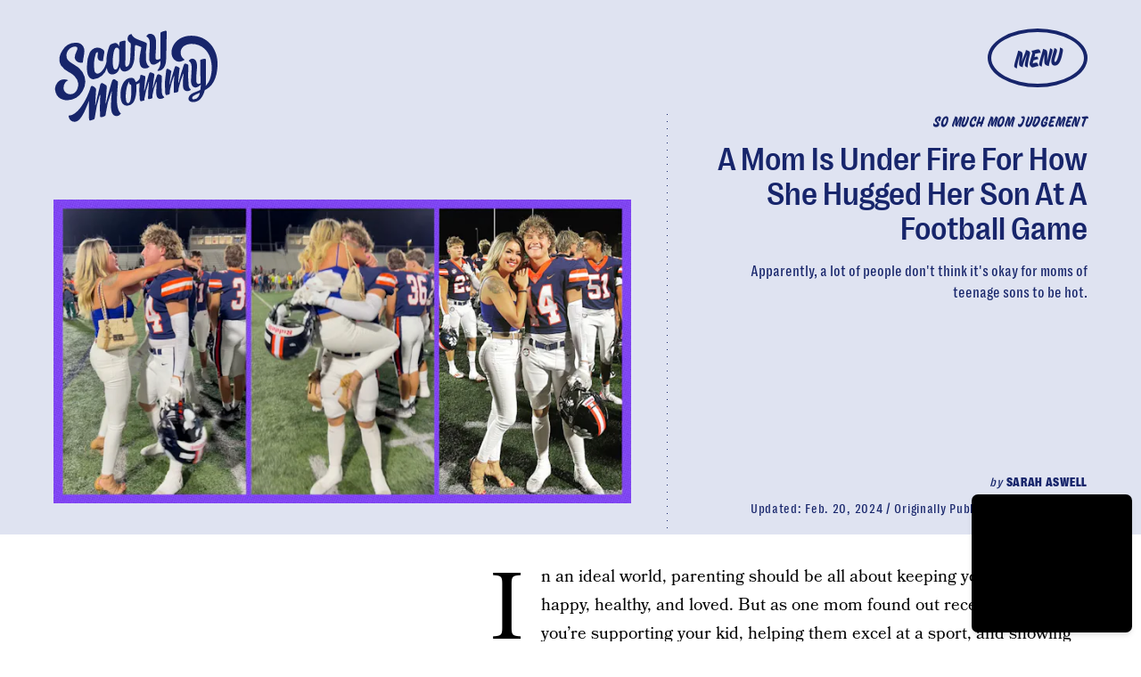

--- FILE ---
content_type: text/html; charset=utf-8
request_url: https://www.google.com/recaptcha/api2/aframe
body_size: 250
content:
<!DOCTYPE HTML><html><head><meta http-equiv="content-type" content="text/html; charset=UTF-8"></head><body><script nonce="2FuUVpTOEUAh7aMWdR2tQg">/** Anti-fraud and anti-abuse applications only. See google.com/recaptcha */ try{var clients={'sodar':'https://pagead2.googlesyndication.com/pagead/sodar?'};window.addEventListener("message",function(a){try{if(a.source===window.parent){var b=JSON.parse(a.data);var c=clients[b['id']];if(c){var d=document.createElement('img');d.src=c+b['params']+'&rc='+(localStorage.getItem("rc::a")?sessionStorage.getItem("rc::b"):"");window.document.body.appendChild(d);sessionStorage.setItem("rc::e",parseInt(sessionStorage.getItem("rc::e")||0)+1);localStorage.setItem("rc::h",'1769420555683');}}}catch(b){}});window.parent.postMessage("_grecaptcha_ready", "*");}catch(b){}</script></body></html>

--- FILE ---
content_type: text/javascript;charset=UTF-8
request_url: https://link.rubiconproject.com/magnite/17652.js
body_size: 15525
content:
// Config
try{window.magnite = {};
window.magnite.config = {"audience":{"sampleRate":100,"parentId":"67c7fcd8b0"},"prebid_yield_optimization":{"isActive":true}} || {};
window.magnite.config.accountId = "17652";}catch(e){console.warn('Magnite Link: "Config" Error:', e)}
// Audience
try{(()=>{var e,a=window.magnite.config.audience||{};void 0!==a.sampleRate&&void 0!==a.parentId&&(e=>{var a;return window.sessionStorage&&(null!==(a=JSON.parse(window.sessionStorage.getItem("mgni_aud_sample")))&&"boolean"==typeof a?a:Math.floor(100*Math.random())+1<=e?(window.sessionStorage.setItem("mgni_aud_sample",!0),1):void window.sessionStorage.setItem("mgni_aud_sample",!1))})(a.sampleRate)&&(window.googletag=window.googletag||{},window.googletag.cmd=window.googletag.cmd||[],window.googletag.cmd.push(function(){var e;0===window.googletag.pubads().getTargeting("carbon_segment").length&&null!=(e=JSON.parse(window.localStorage.getItem("ccRealtimeData")))&&window.googletag.pubads().setTargeting("carbon_segment",e?e.audiences.map(function(e){return e.id}):[]),0===window.googletag.pubads().getTargeting("cc-iab-class-id").length&&null!=(e=JSON.parse(window.localStorage.getItem("ccContextualData")))&&window.googletag.pubads().setTargeting("cc-iab-class-id",e)}),a=a.parentId,(e=document.createElement("script")).setAttribute("src",`https://carbon-cdn.ccgateway.net/script?id=${window.location.host}&parentId=`+a),document.head.appendChild(e))})();}catch(e){console.warn('Magnite Link: "Audience" Error:', e)}
// Prebid Yield Optimization
try{var wrapper=(()=>{function V(e,t){return typeof e!="object"?{}:t.reduce((o,r,s)=>{if(typeof r=="function")return o;let i=r,n=r.match(/^(.+?)\sas\s(.+?)$/i);n&&(r=n[1],i=n[2]);let a=e[r];return typeof t[s+1]=="function"&&(a=t[s+1](a,o)),typeof a<"u"&&(o[i]=a),o},{})}function he(e,t){t=t.split?t.split("."):t;for(let o=0;o<t.length;o++)e=e?e[t[o]]:void 0;return e===void 0?void 0:e}function M(e){return toString.call(e)==="[object Object]"}function ye(e,t,{checkTypes:o=!1}={}){if(e===t)return!0;if(typeof e=="object"&&e!==null&&typeof t=="object"&&t!==null&&(!o||e.constructor===t.constructor)){if(Object.keys(e).length!==Object.keys(t).length)return!1;for(let r in e)if(Object.hasOwn(t,r)){if(!ye(e[r],t[r],{checkTypes:o}))return!1}else return!1;return!0}else return!1}function P(e,...t){if(!t.length)return e;let o=t.shift();if(M(e)&&M(o))for(let r in o)M(o[r])?(e[r]||Object.assign(e,{[r]:{}}),P(e[r],o[r])):Array.isArray(o[r])?e[r]?Array.isArray(e[r])&&o[r].forEach(s=>{let i=1;for(let n of e[r])if(ye(n,s)){i=0;break}i&&e[r].push(s)}):Object.assign(e,{[r]:[...o[r]]}):Object.assign(e,{[r]:o[r]});return P(e,...t)}var N,ke=new Map,ve=(e="pbjs")=>{window[e]=window[e]||{},window[e].rp=window[e].rp||{},window[e].que=window[e].que||[];let t=window[e];return ke.set(e,t),(!N||e==="pbjs")&&(N=t),t},x=(e,t,o="unshift")=>{let r=t||jt();r?.libLoaded?e():r?.que?.[o](e)},Ie=()=>(window.googletag=window.googletag||{},window.googletag.cmd=window.googletag.cmd||[],window.googletag);function c(){return N}function jt(e){return e?ke.get(e):N}function F(e){for(let t=e.length-1;t>0;t--){let o=Math.floor(Math.random()*(t+1));[e[t],e[o]]=[e[o],e[t]]}}function G(){return typeof window?.googletag?.pubads?.()?.getSlots=="function"}function xe(e){return!e||typeof e!="object"?!0:Object.keys(e).length===0}function Ot(){return window&&window.crypto&&window.crypto.getRandomValues?crypto.getRandomValues(new Uint8Array(1))[0]%16:Math.random()*16}function A(e){return e?(e^Ot()>>e/4).toString(16):("10000000-1000-4000-8000"+-1e11).replace(/[018]/g,A)}function Ae(e){let o=new URLSearchParams(globalThis.window.location.search).get("dm_control"),r=o===null?e:Number.parseInt(o,10);return r===0?!1:Math.ceil(Math.random()*100)<=r}var Ee=typeof window<"u",Tt=Ee&&window.location?.href.includes("pbjs_debug=true"),Ct=()=>Tt||c()?.logging||c()?.getConfig?.("debug"),Mt=["debug","info","warn","error"],Bt=(e,t,o)=>{if(!(!Ee||!Ct()))try{console[e](...Dt(o,`${e.toUpperCase()}: ${t}`))}catch{}},Se="Prebid-DM",Pe=e=>{Se=e},d=(()=>{let e={};return(t="")=>e[t]||=Mt.reduce((o,r)=>({...o,[r]:(...s)=>Bt(r,t,s)}),{})})(),Dt=(e,t)=>[`%c${Se}`,"display:inline-block;color:#fff;background:#4dc33b;padding:1px 4px;border-radius:3px;",t,...e].filter(Boolean);var Lt=d("StandaloneAnalytics:CacheHandler"),b;function $t(){b={auctions:{},auctionOrder:[],timeouts:{},sessionData:{}}}$t();function g(e){return b.auctions[e]?.auction}function Re(e){b.auctions[e.auction.auctionId]=e}function je(e){b.auctions[e].sent=!0}function W(e){return b.auctions[e]?.sent}var Ut=e=>b.timeouts[e];function Oe(e){clearTimeout(Ut(e)),delete b.timeouts[e]}function Te(e,t){b.timeouts[e]=t}function H(e,t){let o={};for(let r of b.auctionOrder){let s=b.auctions[r]?.auction;for(let i in s?.adUnits){let n=s.adUnits[i],a;try{a=e(n,s)}catch(l){a=!1,Lt.error("Error running matches function: ",l)}if(a&&(o={adUnit:n,auction:s},t))return o}}return o}function Ce(e){b.auctionOrder.push(e)}function Me(){return b.sessionData}function Be(e){b.sessionData=e}var J=(e={})=>{let o=(e.ortb2&&e.ortb2.device&&e.ortb2.device.ua||window.navigator&&window.navigator.userAgent||"").toLowerCase();return o.includes("edg")?"edge":/opr|opera|opt/i.test(o)?"opera":/chrome|crios/i.test(o)?"chrome":/fxios|firefox/i.test(o)?"firefox":o.includes("safari")&&!/chromium|ucbrowser/i.test(o)?"safari":"other"};var _t=d("StandaloneAnalytics:Helpers"),De;function Le(e){De=e}function re(){return De}var oe;function $e(e={}){oe||(oe=J(e))}function se(){return oe}function Q(){let t=c().rp?.env?.pyoFeeLedger;if(t&&t.id&&t.type&&t.name)return[{...t}]}var B;function Ue(e){if(B)return B;try{B=zt(e,{noDecodeWholeURL:!0}).hostname}catch(t){_t.error("Unable to parse hostname from supplied url: ",e,t),B=""}return B}function ie(e){return e?e.replace(/^\?/,"").split("&").reduce((t,o)=>{let[r,s]=o.split("=");return/\[\]$/.test(r)?(r=r.replace("[]",""),t[r]=t[r]||[],t[r].push(s)):t[r]=s||"",t},{}):{}}function zt(e,t){let o=document.createElement("a");t&&"noDecodeWholeURL"in t&&t.noDecodeWholeURL?o.href=e:o.href=decodeURIComponent(e);let r=t&&"decodeSearchAsString"in t&&t.decodeSearchAsString;return{href:o.href,protocol:(o.protocol||"").replace(/:$/,""),hostname:o.hostname,port:+o.port,pathname:o.pathname.replace(/^(?!\/)/,"/"),search:r?o.search:ie(o.search||""),hash:(o.hash||"").replace(/^#/,""),host:o.host||window.location.host}}function y(e){if(typeof e!="object")return e;var t,o,r=Object.prototype.toString.call(e);if(r==="[object Object]"){if(e.constructor!==Object&&typeof e.constructor=="function"){o=new e.constructor;for(t in e)e.hasOwnProperty(t)&&o[t]!==e[t]&&(o[t]=y(e[t]))}else{o={};for(t in e)t==="__proto__"?Object.defineProperty(o,t,{value:y(e[t]),configurable:!0,enumerable:!0,writable:!0}):o[t]=y(e[t])}return o}if(r==="[object Array]"){for(t=e.length,o=Array(t);t--;)o[t]=y(e[t]);return o}return r==="[object Set]"?(o=new Set,e.forEach(function(s){o.add(y(s))}),o):r==="[object Map]"?(o=new Map,e.forEach(function(s,i){o.set(y(i),y(s))}),o):r==="[object Date]"?new Date(+e):r==="[object RegExp]"?(o=new RegExp(e.source,e.flags),o.lastIndex=e.lastIndex,o):r==="[object DataView]"?new e.constructor(y(e.buffer)):r==="[object ArrayBuffer]"?e.slice(0):r.slice(-6)==="Array]"?new e.constructor(e):e}function _e(e){let t=c(),o={...Ft(),...e};if(t.rp?.eventDispatcher){let r=new CustomEvent("beforeSendingMagniteAnalytics",{detail:o});t.rp.eventDispatcher.dispatchEvent(r)}navigator.sendBeacon(t.rp.env?.analyticsEndpoint||"https://prebid-a.rubiconproject.com/event",JSON.stringify(o))}function D(e,t){if(Oe(e),!g(e))return;let o=g(e),r=Vt(o);je(e);let s=r.pendingEvents||{};delete r.pendingEvents;let i={auctions:[r],...s};i.trigger=r.missed?`missed-${t}`:t,_e(i)}function ze(e){let t=c()?.rp?.getConfig?.("magnite.analyticsBatchTimeout")||3e3,o=setTimeout(()=>{D(e,"auction-end")},t);Te(e,o)}var O={},ne=!1;function qt(){O={},ne=!1}function Nt(){O.trigger=`batched-${Object.keys(O).sort().join("-")}`,_e(O),qt()}function Vt(e){let t=y(e);return t.dmWebVitals=c().rp?.getDmWebVitals?.(t.auctionId,!0),t.samplingFactor=1,t.adUnits=Object.entries(t.adUnits).map(([,o])=>(o.bids=Object.entries(o.bids).map(([,r])=>{let s=["error","no-bid","success"];return s.indexOf(r.status)>s.indexOf(o.status)&&(o.status=r.status),r.pbsBidId&&(r.oldBidId=r.bidId,r.bidId=r.pbsBidId,delete r.pbsBidId),r}),o)),t}function Y(e,t){let o=g(t);if(o&&!W(t))o.pendingEvents=P(o.pendingEvents,e);else if(O=P(O,e),!ne){let r=c().rp?.getConfig?.("magnite.analyticsEventDelay")||500;setTimeout(Nt,r),ne=!0}}function Ft(){let e=c(),t={channel:"web",integration:"mldmpb",referrerUri:re(),version:e?.version||"unknown",referrerHostname:Ue(re()),timestamps:{timeSincePageLoad:performance.now(),eventTime:Date.now()},wrapper:{name:e?.rp?.env?.wrapperName||"unknown",allocation:e?.rp?.env?.allocation,rule:e?.rp?.env?.rule||"pyo"}};se()&&(t.client={browser:se()});let o=Me();return o&&typeof o=="object"&&Object.keys(o).length>0&&(t.session=V(o,["id","pvid","start","expires"]),xe(o.fpkvs)||(t.fpkvs=Object.keys(o.fpkvs).map(r=>({key:r,value:o.fpkvs[r]})))),t}var Gt=d("StandaloneAnalytics:AuctionEnd");function qe(e){Gt.info(e),Ce(e.auctionId),e.adUnits&&e.adUnits.every(o=>Wt(o))&&D(e.auctionId,"instream-auction-end"),ze(e.auctionId)}var Wt=e=>e.mediaTypes&&Object.keys(e.mediaTypes).length===1&&e.mediaTypes?.video?.context==="instream";var k=d("StandaloneAnalytics:SessionManager"),Ne="StandaloneAnalytics",K="analyticsSession",Ht=18e5,Jt=216e5,L={pvid:A().slice(0,8),fpkvs:{}},ae={isEnabled(){try{let e="__localStorage_test__";return window.localStorage.setItem(e,"test"),window.localStorage.removeItem(e),!0}catch{return!1}},getItem(e){try{return window.localStorage.getItem(e)}catch(t){return k.error(`Unable to get item from localStorage: ${e}`,t),null}},setItem(e,t){try{window.localStorage.setItem(e,t)}catch(o){k.error(`Unable to set item in localStorage: ${e}`,o)}},removeItem(e){try{window.localStorage.removeItem(e)}catch(t){k.error(`Unable to remove item from localStorage: ${e}`,t)}}},Qt=()=>{let e=ae.getItem(K);if(e)try{return JSON.parse(window.atob(e))}catch(t){k.error(`${Ne}: Unable to decode ${K} value: `,t)}return{}},Yt=e=>{try{ae.setItem(K,window.btoa(JSON.stringify(e)))}catch(t){k.error(`${Ne}: Unable to encode ${K} value: `,t)}},Kt=e=>{e&&typeof e=="object"&&(L.fpkvs={...L.fpkvs,...Fe(),...e},k.info("Updated fpkvs from config:",L.fpkvs))},Ve=()=>{let e=c();if(!e?.rp?.getConfig){k.warn("pbjs.rp.getConfig not available, fpkvs subscription not initialized");return}e.rp.getConfig("fpkvs",Kt),k.info("Subscribed to fpkvs config changes")},Fe=()=>{let e;try{e=ie(window.location.search)}catch{e={}}return Object.keys(e).reduce((t,o)=>(o.match(/utm_/)&&(t[o.replace(/utm_/,"")]=e[o]),t),{})},Xt=()=>{let e={...L.fpkvs,...Fe()};return Object.keys(e).forEach(t=>{e[t]=e[t]+""}),e},Ge=()=>{if(!ae.isEnabled())return k.info("localStorage is not available, session tracking disabled"),!1;let e=Date.now(),t=Qt();return(!Object.keys(t).length||e-t.lastSeen>Ht||t.expires<e)&&(k.info("Creating new session"),t={id:A(),start:e,expires:e+Jt}),Object.keys(t).length&&(t.lastSeen=e,t.fpkvs={...t.fpkvs,...Xt()},t.pvid=L.pvid,Yt(t)),t};var We=0;function Je(e,t){We++;let o=Ge();Be(o),Le(e.bidderRequests?.[0]?.refererInfo?.page);let r={accountId:c().magniteAccountId,auctionId:e.auctionId,auctionIndex:We,auctionStart:e.timestamp,clientTimeoutMillis:e.timeout,serverTimeoutMillis:Zt(),bidderOrder:e.bidderRequests.map(w=>w.bidderCode),pendingEvents:{},missed:t};eo(r,e),$e(e.bidderRequests?.[0]);let s=e.bidderRequests?.[0]?.bids?.[0]?.floorData;s&&(r.floors=to(s));let i=e.bidderRequests?.[0]?.ortb2?.device?.ext?.cdep;i&&(i.indexOf("treatment")!==-1||i.indexOf("control_2")!==-1)&&(r.cdep=1);let n=e.bidderRequests?.[0]?.gdprConsent;n&&(r.gdpr={applies:n.gdprApplies,consentString:n.consentString,version:n.apiVersion});let a=ro(e);a?.length>0&&(r.user={ids:a});let l=Q();l&&(r.ledgers=l);let f={};r.adUnits=e.adUnits.reduce((w,m)=>{let u={adUnitCode:m.code,transactionId:m.transactionId,dimensions:io(m.mediaTypes),mediaTypes:Object.keys(m.mediaTypes),pbAdSlot:m.ortb2Imp?.ext?.data?.pbadslot,pattern:m.ortb2Imp?.ext?.data?.aupname,gpid:m.ortb2Imp?.ext?.gpid,bids:{}};return m.mediaTypes.video&&(u.videoAdFormat=oo(m.mediaTypes.video)),w[m.transactionId]=u,f[m.transactionId]=!1,w},{}),so(r.adUnits,e.bidderRequests),Re({auction:r,gamRenders:f,pendingEvents:{}})}function Zt(){return(c().getConfig("s2sConfig")||{})?.timeout}function eo(e,t){let o=t.bidderRequests?.[0]?.ortb2?.regs||{},r=t.bidderRequests?.[0]?.ortb2?.user||{},s={};o.gpp&&(s.gppPresent=!0),o?.ext?.us_privacy&&(s.uspPresent=!0),typeof o?.ext?.gdpr=="number"&&(s.gdprApplies=!!o.ext.gdpr),r?.ext?.consent&&(s.tcfPresent=!0),o?.gpp_sid?.length>0&&(s.gppSids=o.gpp_sid),Object.keys(s).length>0&&(e.privacy=s)}var to=e=>e.location==="noData"?{location:"noData",fetchStatus:e.fetchStatus,provider:e.floorProvider}:{location:e.location,modelName:e.modelVersion,modelWeight:e.modelWeight,modelTimestamp:e.modelTimestamp,skipped:e.skipped,enforcement:e.enforcements?.enforceJS,dealsEnforced:e.enforcements?.floorDeals,skipRate:e.skipRate,fetchStatus:e.fetchStatus,floorMin:e.floorMin,provider:e.floorProvider};function He(e){return{width:e.w||e[0],height:e.h||e[1]}}function oo(e){return e.context==="outstream"?"outstream":e.startDelay>0?"mid-roll":{0:"pre-roll","-1":"mid-roll","-2":"post-roll"}[e.startDelay||0]}function ro(e){let t=e?.bidderRequests?.[0]?.ortb2?.user?.ext?.eids;if(!t?.length)return[];let o=new Map;for(let r of t){let s=r.source;if(o.has(s))continue;let i=r.inserter||r.uids?.[0]?.ext?.provider;!i&&r.uids?.[0]?.ext?.stype==="ppuid"&&(i="pubProvidedId"),o.set(s,{provider:i??s,source:s,hasId:!0})}return Array.from(o.values())}function so(e,t){let o=c();t.forEach(r=>{r.bids.forEach(s=>{let i=e[s.transactionId],n={bidder:s.bidder,bidId:s.bidId,source:s.src==="s2s"?"server":"client",status:"no-bid",adapterCode:o.aliasRegistry[s.bidder]||s.bidder};n.source==="server"&&(i.pbsRequest=1),(!i.siteId||!i.zoneId)&&n.adapterCode==="rubicon"&&s.params?.accountId==o.magniteAccountId&&(i.accountId=parseInt(s.params?.accountId),i.siteId=parseInt(s.params?.siteId),i.zoneId=parseInt(s.params?.zoneId)),i.bids[s.bidId]=n})})}function io(e){let t=[],o=r=>t.some(s=>s.length===r.length&&s.every((i,n)=>i===r[n]));return e.native&&!o([1,1])&&t.push([1,1]),e.video&&e.video.playerSize.length&&!o(e.video.playerSize[0])&&t.push(e.video.playerSize[0]),e.banner&&e.banner.sizes.length&&e.banner.sizes.forEach(r=>{o(r)||t.push(r)}),t.length===0?[[1,1]].map(He):t.map(He)}var $=d("StandaloneAnalytics:BidResponse");function ce(e,t){let o=g(e.auctionId);if(!o){$.error("Auction data not found for bid response",e);return}let r=o.adUnits?.[e.transactionId];if(!r){$.error("AdUnit not found for bid response",e);return}let s=r.bids?.[e.requestId];if(!s&&e.originalRequestId){let a=r.bids[e.originalRequestId];r.bids[e.requestId]={...a,bidId:e.requestId,bidderDetail:e.targetingBidder}}if(typeof o.floors?.enforcement!="boolean"&&e?.floorData?.enforcements&&(o.floors=o.floors||{},o.floors.enforcement=e.floorData.enforcements.enforceJS,o.floors.dealsEnforced=e.floorData.enforcements.floorDeals),!s&&e.seatBidId&&(r.bids[e.seatBidId]={bidder:e.bidderCode,source:"server",bidId:e.seatBidId,unknownBid:!0}),!s){$.warn("Bid not found for bid response",e);return}s.status=t;let i=me(e,o.auctionStart);s.clientLatencyMillis=i.total||e.timeToRespond,s.httpLatencyMillis=i.net||e.timeToRespond,s.cacheTime=e.cacheTime,s.bidResponse=ao(e,s.bidResponse);let n=e.pbsBidId||e.seatBidId;n&&(s.pbsBidId=n)}function me(e,t){try{let o=e.metrics.getMetrics(),r=e.src||e.source;return{total:parseInt(o[`adapter.${r}.total`]),net:parseInt(Array.isArray(o[`adapter.${r}.net`])?o[`adapter.${r}.net`][o[`adapter.${r}.net`].length-1]:o[`adapter.${r}.net`])}}catch(o){$.warn("Could not determine the latencies of the bid ",e,o);let r=Date.now()-t;return{total:r,net:r}}}function no(e){let t=e.width||e.playerWidth,o=e.height||e.playerHeight;return t&&o?{width:t,height:o}:void 0}function ao(e,t){let o=mo(e);return t&&t.bidPriceUSD>o?t:{bidPriceUSD:o,dealId:e.dealId,mediaType:e?.meta?.mediaType??e.mediaType,ogMediaType:e?.meta?.mediaType&&e.mediaType!==e?.meta?.mediaType?e.mediaType:void 0,dimensions:no(e),floorValue:e.floorData?.floorValue,floorRuleValue:e.floorData?.floorRuleValue,adomains:co(e),networkId:e.meta?.networkId&&e.meta.networkId.toString()||void 0,conversionError:e.conversionError===!0||void 0,ogCurrency:e.ogCurrency,ogPrice:e.ogPrice,rejectionReason:e.rejectionReason,adId:e.adId}}function co(e){let t=e?.meta?.advertiserDomains,o=Array.isArray(t)&&t.filter(r=>typeof r=="string");return o&&o.length>0?o.slice(0,10):void 0}function mo(e){let t,o;if(typeof e.floorData?.cpmAfterAdjustments=="number")t=e.floorData.cpmAfterAdjustments,o=e.floorData.floorCurrency;else{if(typeof e.currency=="string"&&e.currency.toUpperCase()==="USD")return Number(e.cpm);t=e.cpm,o=e.currency}if(o==="USD")return Number(t);try{return Number(c().convertCurrency(t,o,"USD"))}catch(r){return $.warn("Could not determine the bidPriceUSD of the bid ",e,r),e.conversionError=!0,e.ogCurrency=o,e.ogPrice=t,0}}var uo=d("StandaloneAnalytics:BidWon");function Qe(e){let t=lo(e),o=Q();o&&(t.ledgers=o),Y({bidsWon:[t]},e.auctionId)}function lo(e){let{renderTransactionId:t,renderAuctionId:o}=fo(e),r=t!==e.transactionId;uo.info("Bid Won : ",{bidWonData:e,isCachedBid:r,renderAuctionId:o,renderTransactionId:t,sourceAuctionId:e.auctionId,sourceTransactionId:e.transactionId});let s=g(e.auctionId),i=s?.adUnits?.[e.transactionId]?.bids?.[e.requestId],n=s?.adUnits?.[e.transactionId],a={...i,sourceAuctionId:e.auctionId,renderAuctionId:o,transactionId:e.transactionId,sourceTransactionId:e.transactionId,bidId:i.pbsBidId||e.bidId||e.requestId,renderTransactionId:t,accountId:s?.accountId,siteId:n.siteId,zoneId:n.zoneId,mediaTypes:n.mediaTypes,adUnitCode:n.adUnitCode,videoAdFormat:n.videoAdFormat,isCachedBid:r||void 0};return typeof e.directRender?.rulePriority=="number"&&(a.directRender=e.directRender),delete a.pbsBidId,a}function fo(e){if(!c()?.getConfig?.("useBidCache"))return{renderTransactionId:e.transactionId,renderAuctionId:e.auctionId};let t=(s,i)=>{let a=g(i.auctionId)?.gamRenders?.[s.transactionId];return s.adUnitCode===e.adUnitCode&&a},{adUnit:o,auction:r}=H(t,!1);return{renderTransactionId:o&&o.transactionId||e.transactionId,renderAuctionId:r&&r.auctionId||e.auctionId}}var Ye=d("StandaloneAnalytics:PbsAnalytics");function Ke(e){let{seatnonbid:t,auctionId:o,atag:r}=e;t&&po(t,o),r&&go(r,o)}var go=function(e,t){let o=wo(e)||[],r=g(t);o.forEach(s=>{s.activities.forEach(i=>{i.name==="optimize-tmax"&&i.status==="success"&&bo(i.results[0]?.values,r)})})},po=function(e,t){let o=g(t);if(!o){Ye.warn("Unable to match nonbid to auction");return}let r=o.adUnits;e.forEach(s=>{let{seat:i}=s;s.nonbid.forEach(n=>{try{let{status:a,impid:l}=n,f=Object.keys(r).find(u=>r[u].adUnitCode===l),w=r[f],m=ho[a]||{status:"no-bid"};w.bids[A()]={bidder:i,source:"server",isSeatNonBid:!0,clientLatencyMillis:Date.now()-o.auctionStart,...m}}catch(a){Ye.warn("Unable to match nonbid to adUnit",a)}})})},wo=e=>{let t;return e.forEach(o=>{o.module==="mgni-timeout-optimization"&&(t=o.analyticstags)}),t},bo=(e,t)=>{let o={name:e.scenario,rule:e.rule,value:e.tmax},r=t.experiments||[];r.push(o),t.experiments=r},ho={0:{status:"no-bid"},100:{status:"error",error:{code:"request-error",description:"general error"}},101:{status:"error",error:{code:"timeout-error",description:"prebid server timeout"}},200:{status:"rejected"},202:{status:"rejected"},301:{status:"rejected-ipf"}};function Ze(e){let t=e.serverErrors?.[0],o=e.serverResponseTimeMs;e.bids.forEach(r=>{let s=g(r.auctionId)?.adUnits?.[r.transactionId]?.bids?.[r.bidId];if(typeof r.serverResponseTimeMs<"u"?s.serverLatencyMillis=r.serverResponseTimeMs:o&&r.source==="s2s"&&(s.serverLatencyMillis=o),t&&(!s.status||["no-bid","error"].indexOf(s.status)!==-1)&&(s.status="error",s.error={code:Xe[t.code]||Xe[999],description:t.message}),!s.clientLatencyMillis||!s.httpLatencyMillis){let i=me(r,g(r.auctionId)?.auctionStart);s.clientLatencyMillis=s.clientLatencyMillis||i.total,s.httpLatencyMillis=s.httpLatencyMillis||i.net}})}var Xe={1:"timeout-error",2:"input-error",3:"connect-error",4:"request-error",999:"generic-error"};function et(e){e.forEach(t=>{let o=g(t.auctionId)?.adUnits?.[t.transactionId]?.bids?.[t.bidId];o.status!=="error"&&(o.status="error",o.error={code:"timeout-error",description:"prebid.js timeout"})})}var tt=d("StandaloneAnalytics:GamSlotRenderEnded"),_={};function de(e){let t=(a,l)=>{let f=yo(e.slot,a.adUnitCode),w=_[l.auctionId]?.[a.transactionId];return f&&!w},{adUnit:o,auction:r}=H(t,!0),s=`${e.slot.getAdUnitPath()} - ${e.slot.getSlotElementId()}`;if(!o||!r){tt.info("Could not find matching adUnit for Gam Render: ",{slotName:s});return}let i=r.auctionId;tt.info("Gam Render: ",{slotName:s,transactionId:o.transactionId,auctionId:i,adUnit:o});let n=vo(e,o,r);if(_[i]=_[i]||{},_[i][o.transactionId]=!0,Y({gamRenders:[n]},i),ko(i)){let a=c().rp?.getConfig?.("magnite.analyticsEventDelay")||500;setTimeout(()=>{D(i,"gam-delayed")},a)}}function yo(e,t){return e.getAdUnitPath()===t||e.getSlotElementId()===t}function ko(e){let t=g(e),o=Object.keys(t.adUnits);if(!W(e)&&o.every(r=>_[e][r]))return!0}var vo=(e,t,o)=>{let r=V(e,["advertiserId",s=>U(s)?s:void 0,"creativeId",s=>U(e.sourceAgnosticCreativeId)?e.sourceAgnosticCreativeId:U(s)?s:void 0,"lineItemId",s=>U(e.sourceAgnosticLineItemId)?e.sourceAgnosticLineItemId:U(s)?s:void 0,"adSlot",()=>e.slot.getAdUnitPath(),"isSlotEmpty",()=>e.isEmpty||void 0]);return r.auctionId=o.auctionId,r.transactionId=t.transactionId,r};function U(e){return typeof e=="number"}var E=d("StandaloneAnalytics:"),ue={auctionInit:Je,bidResponse:e=>ce(e,"success"),bidRejected:e=>{let t=e.rejectionReason==="Bid does not meet price floor"?"rejected-ipf":"rejected";ce(e,t)},auctionEnd:qe,bidWon:Qe,pbsAnalytics:Ke,bidderDone:Ze,bidTimeout:et};function ot(){E.info("Initializing Standalone Analytics Module"),x(Ve);let e=Ao();e&&Object.keys(e).length>0&&Io(e),x(xo),G()?window.googletag.pubads().addEventListener("slotRenderEnded",de):(window.googletag=window.googletag||{},window.googletag.cmd=window.googletag.cmd||[],window.googletag.cmd.push(()=>window.googletag.pubads().addEventListener("slotRenderEnded",de)))}function Io(e){Object.entries(e).forEach(([t,o])=>{let r=o.length;E.info(`Processing ${r} missed events for ${t}`),o.forEach(s=>{try{let i=ue[s.eventType];typeof i=="function"&&(E.info(`Processing missed event ${s.eventType}`,s.args),i(s.args,"missed"))}catch(i){E.error(`Error processing missed event ${t}:`,i)}})})}function xo(){let e=c();if(!e||!e.onEvent){E.error("Prebid.js or onEvent method not available");return}Object.entries(ue).forEach(([t,o])=>{try{E.info(`Registering event handler for ${t}`),e.onEvent(t,o)}catch(r){E.error(`Error registering event ${t}:`,r)}})}function Ao(){let e=c();if(!e?.getEvents)return null;try{let t=e.getEvents();return Array.isArray(t)?t.reduce((o,r)=>(ue[r.eventType]&&(o[r.eventType]||(o[r.eventType]=[]),o[r.eventType].push(r)),o),{}):null}catch(t){return E.error("Error getting old auctions:",t),null}}var X=class extends EventTarget{constructor(){super()}};var rt=d("DM Analytics Dispatcher Logging:");function st(){let e=c();e.rp=e.rp||{},e.rp.eventDispatcher=e.rp.eventDispatcher||new X,e.rp.eventDispatcher.addEventListener("beforeSendingMagniteAnalytics",t=>{let{detail:o}=t;for(let[r,s]of Object.entries(e.rp.magniteAnalyticsHandlers||{})){rt.debug(`Running Magnite Analytics callback for module: ${r}`);try{s(o)}catch(i){rt.warn(`Error in ${r} callback: ${i}`)}}})}var Eo=()=>["auctionInit","bidRequested","noBid","bidResponse","auctionEnd","bidWon"],So=(e,t)=>{let o=e.auctionId;if(e&&Array.isArray(e.adUnits)&&e.adUnits.length>0)return t.trackNewAuction(e),t.takeTime(o,"requestBids",c().rp?.latestRequestBids),t.takeTime(o,"auctionInit"),!0},le={},it=e=>{let t=Eo(),o=c();x(()=>{t.forEach(r=>{o.onEvent(r,function s(i){le[r]=s,r==="auctionInit"?So(i,e):e.takeTime(i.auctionId,r)})})})},Po=()=>[{event:"slotRequested",pbaEventName:"gamSlotRequested"},{event:"slotResponseReceived",pbaEventName:"gamSlotResponseReceived"},{event:"slotRenderEnded",pbaEventName:"gamSlotRenderEnded"}],fe={},nt=e=>{let t=Po(),o=(s,i)=>(s&&s.slot&&s.slot.getSlotElementId&&s.slot.getSlotElementId())===i,r=Ie();r.cmd.push(()=>{t.forEach(s=>{r.pubads().addEventListener(s.event,function i(n){fe[s.event]=i;let a=e.getAuctions();Object.entries(a).forEach(([l,f])=>{f.divIds.some(w=>o(n,w))&&e.takeTime(l,s.pbaEventName)})})})})},Ro=()=>{let e=0;return[{eventName:"largest-contentful-paint",pbaEventName:"lcp",handler:t=>{let o=t.getEntries(),r=o[o.length-1];return Math.round(r.startTime)}},{eventName:"first-input",pbaEventName:"fid",handler:t=>{let o=t.getEntries(),r=o[o.length-1];return Math.round((r.processingStart-r.startTime)*100)/100}},{eventName:"layout-shift",pbaEventName:"cls",handler:t=>(t.getEntries().forEach(o=>{o.hadRecentInput||(e+=o.value)}),parseFloat(e.toFixed(6)))}]},at=[],ct=e=>{Ro().forEach(o=>{let r=new PerformanceObserver(s=>{let i=o.handler(s);i&&e.setCwvValue(o.pbaEventName,i)});r.observe({type:o.eventName,buffered:!0}),at.push(r)})},ge=()=>{let e=window.googletag||{};at.forEach(t=>{t&&typeof t.disconnect=="function"&&t.disconnect()}),Object.keys(le).forEach(t=>{c().offEvent(t,le[t])}),Object.keys(fe).forEach(t=>{e.pubads().removeEventListener(t,fe[t])}),delete c().rp.getDmWebVitals};var mt=e=>{let t=Math.round(performance.now()),o={},r={},s=!1,i=0;setTimeout(()=>{s=!0,i>1&&ge()},3e4);let n=(m,u,q)=>{if(!Object.prototype.hasOwnProperty.call(o,m))return;let C=o[m].eventPayload;C.timeSincePageLoadMillis||(C.timeSincePageLoadMillis={wrapperLoaded:t}),!C.timeSincePageLoadMillis[u]&&(C.timeSincePageLoadMillis[u]=Math.round(q||performance.now()),e.debug(`First ${u} occured ${C.timeSincePageLoadMillis[u]} after page load`))},a=(m,u)=>{if(u&&i++,!Object.hasOwn(o,m)){e.warn(`No data for Auction ID ${m}`);return}s&&i>1&&setTimeout(ge,0),u&&setTimeout(()=>delete o[m],0);let q={...o[m].eventPayload};return Object.keys(r).length&&(q.coreWebVitals=r),q},l=m=>{it(m),nt(m);try{ct(m)}catch{e.warn("Unable to subscribe to performance observers")}},f=m=>m.map(u=>u.ortb2Imp&&u.ortb2Imp.ext&&u.ortb2Imp.ext.data&&u.ortb2Imp.ext.data.elementid?Array.isArray(u.ortb2Imp.ext.data.elementid)?u.ortb2Imp.ext.data.elementid[0]:u.ortb2Imp.ext.data.elementid:u.code);return{setCwvValue:(m,u)=>r[m]=u,getEventPayload:a,takeTime:n,initEventListeners:l,trackNewAuction:m=>{o[m.auctionId]={divIds:f(m.adUnits),eventPayload:{}}},getAuctions:()=>o}};var pe=d("DM Web Vitals:"),jo=e=>e<Math.ceil(Math.random()*100)?(pe.info("DM Vitals Module Not tracking - Sampled Out"),!1):(pe.info("DM Vitals Module Initialized"),!0),dt=e=>{if(!jo(e))return;let t=mt(pe);t.initEventListeners(t),c().rp.getDmWebVitals=t.getEventPayload};var ut=d("DM Events:"),Oo={AD_UNITS_CONFIGURED:"adUnitsConfigured",DM_INITIALIZED:"dmInitialized",EARLY_CONFIG_READY:"earlyConfigReady",DM_PREBID_CONFIG_READY:"dmPrebidConfigReady"},$s=new Set(Object.values(Oo)),To=Object.create(null);function lt(e,...t){ut.info(`Emitting event for "${e}"`);let o=To[e];if(!(!o||o.length===0))for(let{handler:r}of o.slice())try{r(...t)}catch(s){ut.error(`onEvent handler error for "${e}":`,s)}}function Co(e=null,t="DM Config"){let o=d(`${t}:`),r={},s={};function i(n){Object.entries(n).forEach(([a,l])=>{s[a]&&s[a].forEach(f=>f(l))})}return{getConfig:function(n,a){if(typeof a=="function"){s[n]=s[n]||[],s[n].includes(a)||s[n].push(a);return}return n?he(r,n):r},mergeConfig:function(n){if(!M(n)){o.error("mergeConfig input must be an object");return}if((e||c())?.rp?.hasAppliedPrebidSetConfig){o.warn("Config already applied to prebid - Use pbjs.setConfig");return}r=P(r,n),i(n)},applyConfig:function(){let n=e||c();if(n?.rp?.hasAppliedPrebidSetConfig){o.warn("Config already applied to prebid. Skipping");return}lt("dmPrebidConfigReady"),o.info("Setting the following Config for Prebid.js: ",JSON.parse(JSON.stringify(r))),n.setConfig(r),n.rp.hasAppliedPrebidSetConfig=!0},resetConfig:function(){r={},Object.keys(s).forEach(n=>delete s[n])}}}var we=Co(null,"DM Config");function Mo(){return c()?.rp?.getConfig("rubicon.wrapperFamily")}function Bo(){let e=window.navigator?.userAgent||"";return/(tablet|ipad|playbook|silk)|(android(?!.*mobi))/i.test(e)?"tablet":/Mobile|iP(hone|od)|Android|BlackBerry|IEMobile|Kindle|Silk-Accelerated|(hpw|web)OS|Opera M(obi|ini)/i.test(e)?"mobile":"desktop"}function Do(){return window?.location?.hostname}function Lo(){return c().rp?.region||window?.magnite?.pyo?.region}function gt(e){return new URLSearchParams(window.location.search).get("dm_automation")==="true"||Math.ceil(Math.random()*100)<=e}var be={wrapperName:Mo,device:Bo,browser:J,domain:Do,region:Lo},ft={timeout:e=>e.default??c().getConfig("bidderTimeout"),bidderPriority:e=>e.default??(c().getConfig("auctionOptions.secondaryBidders")||[]),bidderOrder:e=>e.default??(c().getConfig("bidderSequence")||"random")};function pt(e){for(let[t,o]of Object.entries(e))o.enabled&&typeof ft[t]=="function"&&(o.default=ft[t](o))}function wt(e,t){!t||!e?.bidsWon?.length||e.bidsWon.forEach(o=>{o.ledgers=o.ledgers||[],o.ledgers.push({...t})})}function bt(e,t){if(!t||!e.auctions)return;let{auctions:o}=e;for(let r of o)r.ledgers||(r.ledgers=[]),r.ledgers.push({...t})}function ht(e,t){!Array.isArray(e)||!Array.isArray(t)||e.forEach(o=>{if(!Array.isArray(o.bids))return;let[r,s]=o.bids.reduce(([i,n],a)=>(t.includes(a.bidder)?i.push(a):n.push(a),[i,n]),[[],[]]);r.sort((i,n)=>t.indexOf(i.bidder)-t.indexOf(n.bidder)),F(s),o.bids=[...r,...s]})}var p=d("DM Automation:"),$o="dm-automation",R={},v=[],T=[],Z=!1,yt=!1;function It(e,t){let o=c();R={},v=[],T=[],Z=!1,p.info("was initiated"),x(function(){Uo(e),o.onEvent("beforeRequestBids",r=>{T?.length&&ht(r,T),T=[]}),o.onEvent("auctionInit",({auctionId:r})=>{At(r)})}),o.rp.magniteAnalyticsHandlers=o.rp.magniteAnalyticsHandlers||{},o.rp.magniteAnalyticsHandlers[$o]=function(r){r.auctions&&r.auctions.length&&Go(r.auctions),wt(r,t),bt(r,t)}}var kt=null,vt=null;function Uo(e){let t=c();if(!t||!t.requestBids){p.warn("pbjs.requestBids not available for interception");return}function o(r){if(p.debug("requestBids intercepted"),yt||(yt=!0,pt(e)),_o(e),r?.timeout!==void 0&&Z){let s=c().getConfig("bidderTimeout");s&&(p.debug(`Overriding timeout parameter from ${r.timeout}ms to ${s}ms`),r.timeout=s)}r.auctionId||(r.auctionId=A()),At(r.auctionId)}typeof t.requestBids.before=="function"?(p.debug("requestBids has before function, using it for automation"),vt=function(r,s){o(s),r.call(this,s)},t.requestBids.before(vt),p.info("Successfully registered automation logic with requestBids.before")):(p.debug("requestBids.before not available, using monkey patching"),kt=t.requestBids,t.requestBids=function(r){return o(r),kt.call(this,r)},p.info("Successfully monkey patched pbjs.requestBids for automation"))}function _o(e){Z=!1,p.debug("Processing automation rules...");for(let t in e){let{enabled:o,reason:r}=e[t];if(o===!1){p.debug(`${t} disabled - ${r}`),v.push({name:r,type:t});continue}p.debug(`${t} enabled, processing...`);let s=e[t].rulesJson.models,i=e[t].settings,n=e[t].default,{name:a,weight:l,attributes:f,rules:w}=zo(s);p.debug(`Selected model '${a}' (weight: ${l})`);let m=!1;if(a!=="control"){let u=qo({attributes:f,rules:w});u?(p.debug(`Applying rule '${u}' for ${t}`),No({rules:w,name:a,weight:l,schema:t},u,i),m=!0):(p.debug(`No matching rules found for ${t}`),v.push({name:a,rule:"NO_RULE",value:"NO_RULE",weight:l,type:t}))}else p.debug(`Control model selected for ${t} - using wrapper defaults`),v.push({name:a,weight:l,type:t});!m&&n!==void 0&&n!==null&&(p.debug(`Applying default value ${n} for ${t}`),xt[t](n,!1))}}function zo(e){let t=0;for(let r of e)t+=r.weight;let o=Math.floor(Math.random()*t+1);for(let r of e)if(o-=r.weight,o<=0)return r}function qo({attributes:e,rules:t}){let o=e.map(r=>{let s=be[r]&&be[r]();return s?s.toLowerCase():"*"});for(let r=o.length-1;r>=-1;r--){let s=o.join("|");if(t[s])return s;o[r]="*"}}function No({rules:e,name:t,weight:o,schema:r},s,i){let n=Vo(e[s],r,i);if(n&&n.length){let{value:a,overridden:l}=n[Math.floor(Math.random()*n.length)];p.debug(`Selected value ${a} for ${r}${l?" (adjusted due to constraints)":""}`),xt[r](a,i),v.push({name:t,value:l?"OVERRIDE":a.toString(),rule:s,weight:o,type:r})}else p.debug(`No valid rule values found for ${r}`),v.push({name:t,rule:s,value:"OVERRIDE",weight:o,type:r})}var Vo=(e,t,o)=>e.reduce((r,s)=>{let i=Fo[t](s,o);return i.value&&r.push(i),r},[]),Fo={timeout:(e,t)=>{let{min:o,max:r}=t,s=e;return e<o?s=o:e>r&&(s=r),{value:s,overridden:s!==e}},bidderPriority:(e,t)=>{let{primaryBidders:o}=t;if(Array.isArray(e)){if(e.length===0)return{value:e,overridden:!1};let r=o&&o.length?e.filter(s=>!o.includes(s)):e;return{value:r,overridden:r.length===0}}return{value:!1,changed:!1}},bidderOrder:(e,t)=>{let{majorBidders:o}=t;return Array.isArray(o)&&o.length&&(F(o),e=[...new Set(e.concat(o))]),{value:e,overridden:!1}}},xt={timeout:(e,t=!0)=>{c().setConfig({bidderTimeout:e}),t&&(Z=!0)},bidderPriority:e=>{c().setConfig({auctionOptions:{secondaryBidders:e}})},bidderOrder:e=>{typeof e=="string"?(c().setConfig({bidderSequence:e}),T=[]):(c().setConfig({bidderSequence:e?.length>0?"fixed":"random"}),T=e)}};function At(e){v.length&&(R[e]?R[e].experiments.concat(v):R[e]={experiments:v},v=[])}function Go(e){e.forEach(t=>{R[t.auctionId]&&(t.experiments=R[t.auctionId].experiments,setTimeout(()=>delete R[t.auctionId],1e4))})}var I=d("ShipBidsPYO:"),ee={},S={},Et=20,te=!0,z=!1;function Wo(e){S[e]||(S[e]={latestAuctionId:null,bidsByAuction:{}})}function Ho(e,t,o){if(!e.latestAuctionId||t!==e.latestAuctionId){let r=e.bidsByAuction[e.latestAuctionId]?.[0];return!r||o.responseTimestamp>=r.responseTimestamp}return!1}function Jo(e,t,o){I.info(`[${o}] New auction detected: ${t}`),e.latestAuctionId=t}function Qo(e,t){e.bidsByAuction[t]||(e.bidsByAuction[t]=[])}function Yo(e){return e.adserverTargeting&&e.cpm>0}function Ko(e,t,o){let r=e.findIndex(s=>s.bidderCode===t.bidderCode);r>=0?t.cpm>e[r].cpm&&(I.info(`[${o}] ${t.bidderCode} higher bid: $${e[r].cpm} -> $${t.cpm}`),e[r]=t):e.push(t)}function St(e){if(!te||!G())return;let t=e.adUnitCode,o=e.auctionId;Wo(t);let r=S[t];if(Ho(r,o,e)&&Jo(r,o,t),Qo(r,o),Yo(e)){let s=r.bidsByAuction[o];Ko(s,e,t),mr(t)}}function Xo(e){Object.keys(S).forEach(t=>{let o=S[t];o.bidsByAuction[e]&&(I.info(`[${t}] Cleaning up auction ${e}`),delete o.bidsByAuction[e],o.latestAuctionId===e&&(o.latestAuctionId=null))})}function Pt(e){if(!te)return;let t=e.auctionId;I.info(`Auction ${t} ended`),setTimeout(()=>{te&&Xo(t)},1e3)}function Zo(e){z||(e.onEvent("bidResponse",St),e.onEvent("auctionEnd",Pt),z=!0,I.info("Ship Bids PYO handlers registered"))}function er(e){z&&(e.offEvent("bidResponse",St),e.offEvent("auctionEnd",Pt),z=!1,I.info("Ship Bids PYO handlers unregistered"))}function tr(){Object.keys(S).forEach(e=>delete S[e]),Object.keys(ee).forEach(e=>delete ee[e]),I.info("Cleared all bid caches and targeting history")}function Rt(){let e=c();e.rp.getConfig("shipBids",t=>{t===!1&&z&&(I.info("shipBids disabled via config - unregistering handlers"),er(e),te=!1,tr())}),x(()=>{Zo(e)},e)}function or(e,t){return e.pubads().getSlots().find(o=>o.getSlotElementId()===t||o.getSlotElementId().includes(t))}function rr(e){return[...e].sort((t,o)=>o.cpm-t.cpm)}function sr(e,t){(ee[t]||[]).forEach(r=>e[r]=null)}function ir(e,t){Object.keys(t.adserverTargeting).forEach(o=>{let r=o.substring(0,Et);e[r]=t.adserverTargeting[o]})}function nr(e,t){t.forEach(o=>{let r=o.bidderCode||o.bidder;Object.keys(o.adserverTargeting).forEach(s=>{let i=`${s}_${r}`.substring(0,Et);e[i]=o.adserverTargeting[s]})})}function ar(e,t,o){I.info(`[${o}] Setting targeting:`,t),e.updateTargetingFromMap(t),ee[o]=Object.keys(t).filter(r=>t[r]!==null)}function cr(e,t,o,r){let s=t.latestAuctionId.substring(0,8),i=r>1?"bids":"bid";I.info(`[${e}] Auction ${s}... - Winner: ${o.bidderCode} $${o.cpm} (${r} ${i})`)}function mr(e){let t=c(),o=globalThis.googletag;if(!o||!t)return;let r=S[e];if(!r||!r.latestAuctionId)return;let s=r.bidsByAuction[r.latestAuctionId];if(!s||!s.length)return;let i=rr(s),n=i[0],a=or(o,e);if(!a)return;let l=a.getSlotElementId(),f={};sr(f,l),ir(f,n);let w=t.getConfig("enableSendAllBids");w&&nr(f,i),ar(a,f,l);let m=w?i.length:1;cr(e,r,n,m)}Pe("Prebid-PYO");var j=d();j.info("Magnite PYO Loaded");var h=ve("pbjs");h.magniteAccountId=17652;h.rp.getConfig=we.getConfig;h.rp.mergeConfig=we.mergeConfig;h.rp.env=h.rp.env||{};h.rp.env.analyticsEndpoint="https://prebid-a.rubiconproject.com/event";ot();st();dt(100);j.info("Checking if in control group for page load");var dr=Ae(5);dr?(h.rp.env.wrapperName="17652_control",j.info("Control group is sampled in for page load - skipping enhancements")):(h.rp.env.wrapperName="17652_primary",j.info("Control group is sampled OUT for page load - running enhancements"),h.rp.env.allocation=85,j.info("Checking if automation is sampled out for page load"),gt(15)?(h.rp.env.wrapperName="17652_primary-Automation",h.rp.env.allocation=15,j.info("Automation is sampled in for page load"),It({timeout:{max:3500,min:800,enabled:!0,settings:{max:3500,min:800},rulesJson:{models:[{name:"cms_20260124",rules:{"*|*|*|*":[1980],"eu|*|*|*":[1610],"na|*|*|*":[1540],"aus|*|*|*":[1640],"row|*|*|*":[1940],"usa|*|*|*":[1990],"eu|mobile|*|*":[1600],"na|mobile|*|*":[1520],"aus|mobile|*|*":[1640],"row|mobile|*|*":[1970],"usa|mobile|*|*":[1950],"usa|tablet|*|*":[2e3],"usa|desktop|*|*":[1770],"usa|mobile|edge|*":[2e3],"eu|mobile|chrome|*":[1760],"na|mobile|chrome|*":[2e3],"na|mobile|safari|*":[1210],"usa|desktop|edge|*":[1890],"usa|mobile|other|*":[1320],"usa|tablet|other|*":[1480],"row|mobile|chrome|*":[2e3],"row|mobile|safari|*":[1860],"usa|mobile|chrome|*":[2e3],"usa|mobile|safari|*":[1330],"usa|tablet|chrome|*":[2e3],"usa|tablet|safari|*":[1630],"usa|desktop|chrome|*":[1860],"usa|desktop|safari|*":[1540],"usa|desktop|firefox|*":[2e3],"usa|mobile|other|www.mic.com":[1300],"usa|tablet|other|www.mic.com":[1490],"usa|mobile|chrome|www.mic.com":[2e3],"usa|mobile|safari|www.mic.com":[1310],"usa|tablet|chrome|www.mic.com":[2e3],"usa|desktop|chrome|www.mic.com":[1780],"usa|desktop|safari|www.mic.com":[1590],"usa|desktop|firefox|www.mic.com":[1920],"usa|mobile|other|www.bustle.com":[1310],"usa|tablet|other|www.bustle.com":[1490],"usa|mobile|chrome|www.bustle.com":[2e3],"usa|mobile|other|www.inverse.com":[1320],"usa|mobile|safari|www.bustle.com":[1320],"usa|mobile|safari|www.romper.com":[1270],"usa|tablet|chrome|www.bustle.com":[2e3],"usa|desktop|chrome|www.bustle.com":[1950],"usa|desktop|safari|www.bustle.com":[1530],"usa|mobile|chrome|www.inverse.com":[1950],"usa|mobile|safari|www.inverse.com":[1310],"usa|mobile|chrome|www.fatherly.com":[2e3],"usa|mobile|safari|www.fatherly.com":[1410],"usa|desktop|firefox|www.inverse.com":[1940],"usa|mobile|other|www.elitedaily.com":[1350],"usa|mobile|other|www.scarymommy.com":[1290],"usa|tablet|other|www.elitedaily.com":[1480],"usa|mobile|chrome|www.elitedaily.com":[2e3],"usa|mobile|chrome|www.scarymommy.com":[2e3],"usa|mobile|safari|www.elitedaily.com":[1340],"usa|mobile|safari|www.scarymommy.com":[1320],"usa|tablet|chrome|www.elitedaily.com":[2e3],"usa|desktop|chrome|www.elitedaily.com":[1800],"usa|desktop|safari|www.elitedaily.com":[1520],"usa|mobile|other|www.thezoereport.com":[1220],"usa|mobile|chrome|www.thezoereport.com":[2e3],"usa|mobile|safari|www.thezoereport.com":[1310]},weight:95,attributes:["region","device","browser","domain"]},{name:"control",rules:{},weight:5,attributes:[]}],schema:"mldmpb-timeout",timestamp:20260124}},bidderOrder:{enabled:!0,settings:{},rulesJson:{models:[{name:"gs1_20260124",rules:{"*|*|*|*":[["msft","rubicon","seedtag","mobkoi","triplelift"]],"eu|*|*|*":[["msft","concert","seedtag","mobkoi","kargo"]],"na|*|*|*":[["msft","concert","seedtag","ttd","kargo"]],"aus|*|*|*":[["msft","rubicon","concert","seedtag","ttd"]],"row|*|*|*":[["msft","concert","teads","gumgum","kargo"]],"usa|*|*|*":[["msft","rubicon","seedtag","triplelift","ttd"]],"eu|mobile|*|*":[["msft","concert","seedtag","mobkoi","kargo"]],"na|mobile|*|*":[["msft","concert","seedtag","ttd","kargo"]],"aus|mobile|*|*":[["msft","rubicon","concert","seedtag","ttd"]],"row|mobile|*|*":[["msft","concert","teads","gumgum","kargo"]],"usa|mobile|*|*":[["msft","rubicon","ix","seedtag","triplelift"]],"usa|tablet|*|*":[["msft","concert","seedtag","ttd","kargo"]],"usa|desktop|*|*":[["msft","rubicon","seedtag","triplelift","ttd"]],"usa|mobile|edge|*":[["msft","rubicon","concert","seedtag","ttd"]],"na|mobile|chrome|*":[["msft","ix","seedtag","ttd","kargo"]],"na|mobile|safari|*":[["msft","concert","seedtag","ttd","kargo"]],"usa|desktop|edge|*":[["msft","rubicon","concert","seedtag","gumgum"]],"usa|mobile|other|*":[["msft","ix","seedtag","teads","ttd"]],"usa|tablet|other|*":[["msft","concert","seedtag","ttd","kargo"]],"row|mobile|chrome|*":[["msft","seedtag","teads","gumgum","kargo"]],"row|mobile|safari|*":[["msft","rubicon","teads","gumgum","ttd"]],"usa|mobile|chrome|*":[["msft","rubicon","concert","seedtag","ttd"]],"usa|mobile|safari|*":[["msft","rubicon","ix","seedtag","triplelift"]],"usa|tablet|chrome|*":[["msft","concert","ix","seedtag","kargo"]],"usa|desktop|chrome|*":[["msft","rubicon","concert","seedtag","ttd"]],"usa|desktop|safari|*":[["msft","rubicon","teads","gumgum","ttd"]],"usa|desktop|firefox|*":[["msft","rubicon","concert","seedtag","teads"]],"usa|mobile|other|www.mic.com":[["msft","rubicon","concert","ix","seedtag"]],"usa|tablet|other|www.mic.com":[["msft","concert","seedtag","ttd","kargo"]],"usa|mobile|chrome|www.mic.com":[["msft","rubicon","concert","seedtag","ttd"]],"usa|mobile|safari|www.mic.com":[["msft","rubicon","ix","seedtag","teads"]],"usa|tablet|chrome|www.mic.com":[["msft","concert","ix","seedtag","kargo"]],"usa|desktop|chrome|www.mic.com":[["msft","rubicon","concert","seedtag","kargo"]],"usa|desktop|safari|www.mic.com":[["msft","seedtag","teads","gumgum","kargo"]],"usa|desktop|firefox|www.mic.com":[["msft","rubicon","concert","seedtag","teads"]],"usa|mobile|other|www.bustle.com":[["msft","concert","seedtag","teads","ttd"]],"usa|tablet|other|www.bustle.com":[["msft","concert","teads","ttd","kargo"]],"usa|mobile|chrome|www.bustle.com":[["msft","concert","ix","seedtag","ttd"]],"usa|mobile|other|www.inverse.com":[["msft","rubicon","seedtag","teads","ttd"]],"usa|mobile|safari|www.bustle.com":[["msft","ix","seedtag","teads","ttd"]],"usa|mobile|safari|www.romper.com":[["msft","concert","seedtag","teads","ttd"]],"usa|tablet|chrome|www.bustle.com":[["msft","concert","seedtag","ttd","kargo"]],"usa|desktop|chrome|www.bustle.com":[["msft","concert","seedtag","ttd","kargo"]],"usa|desktop|safari|www.bustle.com":[["msft","concert","teads","gumgum","ttd"]],"usa|mobile|chrome|www.inverse.com":[["msft","concert","ix","seedtag","ttd"]],"usa|mobile|safari|www.inverse.com":[["msft","rubicon","ix","seedtag","teads"]],"usa|mobile|chrome|www.fatherly.com":[["msft","rubicon","seedtag","gumgum","ttd"]],"usa|mobile|safari|www.fatherly.com":[["msft","rubicon","seedtag","gumgum","ttd"]],"usa|desktop|firefox|www.inverse.com":[["msft","rubicon","concert","seedtag","ttd"]],"usa|mobile|other|www.elitedaily.com":[["msft","rubicon","seedtag","teads","kargo"]],"usa|mobile|other|www.scarymommy.com":[["msft","concert","seedtag","teads","ttd"]],"usa|tablet|other|www.elitedaily.com":[["msft","concert","seedtag","ttd","kargo"]],"usa|mobile|chrome|www.elitedaily.com":[["msft","rubicon","seedtag","ttd","kargo"]],"usa|mobile|chrome|www.scarymommy.com":[["msft","ix","seedtag","ttd","kargo"]],"usa|mobile|safari|www.elitedaily.com":[["msft","rubicon","seedtag","teads","kargo"]],"usa|mobile|safari|www.scarymommy.com":[["msft","ix","seedtag","ttd","kargo"]],"usa|tablet|chrome|www.elitedaily.com":[["msft","rubicon","concert","seedtag","kargo"]],"usa|desktop|safari|www.elitedaily.com":[["msft","rubicon","seedtag","teads","ttd"]],"usa|mobile|other|www.thezoereport.com":[["msft","rubicon","ix","seedtag","ttd"]],"usa|mobile|chrome|www.thezoereport.com":[["msft","rubicon","concert","seedtag","ttd"]],"usa|mobile|safari|www.thezoereport.com":[["msft","rubicon","ix","seedtag","ttd"]]},weight:5,attributes:["region","device","browser","domain"]},{name:"gs3_20260124",rules:{"*|*|*|*":[["msft","rubicon","seedtag","mobkoi","triplelift"]],"eu|*|*|*":[["msft","concert","seedtag","mobkoi","kargo"]],"na|*|*|*":[["msft","rubicon","concert","seedtag","kargo"]],"aus|*|*|*":[["msft","rubicon","concert","seedtag","ttd"]],"row|*|*|*":[["msft","concert","teads","gumgum","kargo"]],"usa|*|*|*":[["msft","rubicon","seedtag","triplelift","ttd"]],"eu|mobile|*|*":[["msft","concert","seedtag","mobkoi","kargo"]],"na|mobile|*|*":[["msft","rubicon","concert","seedtag","kargo"]],"aus|mobile|*|*":[["msft","rubicon","concert","seedtag","ttd"]],"row|mobile|*|*":[["msft","concert","teads","gumgum","kargo"]],"usa|mobile|*|*":[["msft","rubicon","ix","seedtag","triplelift"]],"usa|tablet|*|*":[["msft","concert","seedtag","ttd","kargo"]],"usa|desktop|*|*":[["msft","rubicon","seedtag","triplelift","ttd"]],"usa|mobile|edge|*":[["msft","rubicon","concert","seedtag","ttd"]],"na|mobile|chrome|*":[["msft","rubicon","ix","seedtag","kargo"]],"na|mobile|safari|*":[["msft","concert","seedtag","ttd","kargo"]],"usa|desktop|edge|*":[["msft","rubicon","concert","seedtag","gumgum"]],"usa|mobile|other|*":[["msft","rubicon","ix","seedtag","teads"]],"usa|tablet|other|*":[["msft","concert","seedtag","ttd","kargo"]],"row|mobile|chrome|*":[["msft","seedtag","teads","gumgum","kargo"]],"row|mobile|safari|*":[["msft","teads","gumgum","ttd","kargo"]],"usa|mobile|chrome|*":[["msft","rubicon","concert","seedtag","ttd"]],"usa|mobile|safari|*":[["msft","rubicon","ix","seedtag","triplelift"]],"usa|tablet|chrome|*":[["msft","concert","ix","seedtag","kargo"]],"usa|desktop|chrome|*":[["msft","rubicon","concert","seedtag","ttd"]],"usa|desktop|safari|*":[["msft","teads","triplelift","gumgum","ttd"]],"usa|desktop|firefox|*":[["msft","rubicon","concert","seedtag","teads"]],"usa|mobile|other|www.mic.com":[["msft","rubicon","concert","ix","seedtag"]],"usa|tablet|other|www.mic.com":[["msft","ix","seedtag","ttd","kargo"]],"usa|mobile|chrome|www.mic.com":[["msft","rubicon","concert","seedtag","ttd"]],"usa|mobile|safari|www.mic.com":[["msft","rubicon","ix","seedtag","teads"]],"usa|tablet|chrome|www.mic.com":[["msft","rubicon","concert","seedtag","kargo"]],"usa|desktop|chrome|www.mic.com":[["msft","rubicon","concert","seedtag","kargo"]],"usa|desktop|safari|www.mic.com":[["msft","seedtag","teads","gumgum","kargo"]],"usa|desktop|firefox|www.mic.com":[["msft","rubicon","concert","seedtag","teads"]],"usa|mobile|other|www.bustle.com":[["msft","ix","seedtag","teads","ttd"]],"usa|tablet|other|www.bustle.com":[["msft","concert","teads","ttd","kargo"]],"usa|mobile|chrome|www.bustle.com":[["msft","concert","ix","seedtag","ttd"]],"usa|mobile|other|www.inverse.com":[["msft","ix","seedtag","teads","ttd"]],"usa|mobile|safari|www.bustle.com":[["msft","seedtag","teads","triplelift","ttd"]],"usa|mobile|safari|www.romper.com":[["msft","concert","seedtag","teads","ttd"]],"usa|tablet|chrome|www.bustle.com":[["msft","concert","seedtag","ttd","kargo"]],"usa|desktop|chrome|www.bustle.com":[["msft","concert","seedtag","ttd","kargo"]],"usa|desktop|safari|www.bustle.com":[["msft","teads","gumgum","ttd","kargo"]],"usa|mobile|chrome|www.inverse.com":[["msft","concert","ix","seedtag","ttd"]],"usa|mobile|safari|www.inverse.com":[["msft","rubicon","ix","seedtag","teads"]],"usa|mobile|chrome|www.fatherly.com":[["msft","rubicon","seedtag","gumgum","ttd"]],"usa|mobile|safari|www.fatherly.com":[["msft","rubicon","seedtag","gumgum","ttd"]],"usa|desktop|firefox|www.inverse.com":[["msft","rubicon","seedtag","teads","ttd"]],"usa|mobile|other|www.elitedaily.com":[["msft","rubicon","seedtag","teads","kargo"]],"usa|mobile|other|www.scarymommy.com":[["msft","concert","seedtag","teads","ttd"]],"usa|tablet|other|www.elitedaily.com":[["msft","concert","seedtag","ttd","kargo"]],"usa|mobile|chrome|www.elitedaily.com":[["msft","rubicon","seedtag","gumgum","kargo"]],"usa|mobile|chrome|www.scarymommy.com":[["msft","ix","seedtag","ttd","kargo"]],"usa|mobile|safari|www.elitedaily.com":[["msft","rubicon","seedtag","teads","kargo"]],"usa|mobile|safari|www.scarymommy.com":[["msft","ix","seedtag","ttd","kargo"]],"usa|tablet|chrome|www.elitedaily.com":[["msft","rubicon","concert","seedtag","kargo"]],"usa|desktop|safari|www.elitedaily.com":[["msft","rubicon","seedtag","ttd","kargo"]],"usa|mobile|other|www.thezoereport.com":[["msft","rubicon","ix","seedtag","ttd"]],"usa|mobile|chrome|www.thezoereport.com":[["msft","rubicon","concert","seedtag","ttd"]],"usa|mobile|safari|www.thezoereport.com":[["msft","rubicon","ix","seedtag","ttd"]]},weight:5,attributes:["region","device","browser","domain"]},{name:"core_20260124",rules:{"*|*|*|*":[["msft","rubicon","seedtag","mobkoi","triplelift"]],"eu|*|*|*":[["msft","concert","seedtag","mobkoi","kargo"]],"na|*|*|*":[["msft","rubicon","concert","seedtag","kargo"]],"aus|*|*|*":[["msft","rubicon","concert","seedtag","ttd"]],"row|*|*|*":[["msft","concert","teads","gumgum","kargo"]],"usa|*|*|*":[["msft","rubicon","seedtag","triplelift","ttd"]],"eu|mobile|*|*":[["msft","concert","seedtag","mobkoi","kargo"]],"na|mobile|*|*":[["msft","rubicon","concert","seedtag","kargo"]],"aus|mobile|*|*":[["msft","rubicon","concert","seedtag","ttd"]],"row|mobile|*|*":[["msft","concert","teads","gumgum","kargo"]],"usa|mobile|*|*":[["msft","rubicon","ix","seedtag","triplelift"]],"usa|tablet|*|*":[["msft","concert","seedtag","ttd","kargo"]],"usa|desktop|*|*":[["msft","rubicon","seedtag","triplelift","ttd"]],"usa|mobile|edge|*":[["msft","rubicon","concert","seedtag","ttd"]],"na|mobile|chrome|*":[["msft","rubicon","ix","seedtag","kargo"]],"na|mobile|safari|*":[["msft","concert","seedtag","ttd","kargo"]],"usa|desktop|edge|*":[["msft","rubicon","concert","seedtag","gumgum"]],"usa|mobile|other|*":[["msft","ix","seedtag","teads","ttd"]],"usa|tablet|other|*":[["msft","concert","seedtag","ttd","kargo"]],"row|mobile|chrome|*":[["msft","seedtag","teads","gumgum","kargo"]],"row|mobile|safari|*":[["msft","teads","gumgum","ttd","kargo"]],"usa|mobile|chrome|*":[["msft","rubicon","concert","seedtag","ttd"]],"usa|mobile|safari|*":[["msft","rubicon","ix","seedtag","triplelift"]],"usa|tablet|chrome|*":[["msft","concert","ix","seedtag","kargo"]],"usa|desktop|chrome|*":[["msft","rubicon","concert","seedtag","ttd"]],"usa|desktop|safari|*":[["msft","teads","triplelift","gumgum","ttd"]],"usa|desktop|firefox|*":[["msft","rubicon","concert","seedtag","teads"]],"usa|mobile|other|www.mic.com":[["msft","rubicon","concert","ix","seedtag"]],"usa|tablet|other|www.mic.com":[["msft","ix","seedtag","ttd","kargo"]],"usa|mobile|chrome|www.mic.com":[["msft","rubicon","concert","seedtag","ttd"]],"usa|mobile|safari|www.mic.com":[["msft","rubicon","ix","seedtag","teads"]],"usa|tablet|chrome|www.mic.com":[["msft","rubicon","concert","seedtag","kargo"]],"usa|desktop|chrome|www.mic.com":[["msft","rubicon","concert","seedtag","kargo"]],"usa|desktop|safari|www.mic.com":[["msft","seedtag","teads","gumgum","kargo"]],"usa|desktop|firefox|www.mic.com":[["msft","rubicon","concert","seedtag","teads"]],"usa|mobile|other|www.bustle.com":[["msft","concert","seedtag","teads","ttd"]],"usa|tablet|other|www.bustle.com":[["msft","concert","teads","ttd","kargo"]],"usa|mobile|chrome|www.bustle.com":[["msft","concert","ix","seedtag","ttd"]],"usa|mobile|other|www.inverse.com":[["msft","ix","seedtag","teads","ttd"]],"usa|mobile|safari|www.bustle.com":[["msft","seedtag","teads","triplelift","ttd"]],"usa|mobile|safari|www.romper.com":[["msft","concert","seedtag","teads","ttd"]],"usa|tablet|chrome|www.bustle.com":[["msft","concert","seedtag","ttd","kargo"]],"usa|desktop|chrome|www.bustle.com":[["msft","concert","seedtag","ttd","kargo"]],"usa|desktop|safari|www.bustle.com":[["msft","concert","teads","gumgum","ttd"]],"usa|mobile|chrome|www.inverse.com":[["msft","concert","ix","seedtag","ttd"]],"usa|mobile|safari|www.inverse.com":[["msft","rubicon","ix","seedtag","teads"]],"usa|mobile|chrome|www.fatherly.com":[["msft","rubicon","seedtag","gumgum","ttd"]],"usa|mobile|safari|www.fatherly.com":[["msft","rubicon","seedtag","gumgum","ttd"]],"usa|desktop|firefox|www.inverse.com":[["msft","rubicon","seedtag","teads","ttd"]],"usa|mobile|other|www.elitedaily.com":[["msft","rubicon","seedtag","teads","kargo"]],"usa|mobile|other|www.scarymommy.com":[["msft","concert","seedtag","teads","ttd"]],"usa|tablet|other|www.elitedaily.com":[["msft","concert","seedtag","ttd","kargo"]],"usa|mobile|chrome|www.elitedaily.com":[["msft","rubicon","seedtag","gumgum","kargo"]],"usa|mobile|chrome|www.scarymommy.com":[["msft","ix","seedtag","ttd","kargo"]],"usa|mobile|safari|www.elitedaily.com":[["msft","rubicon","seedtag","teads","kargo"]],"usa|mobile|safari|www.scarymommy.com":[["msft","ix","seedtag","ttd","kargo"]],"usa|tablet|chrome|www.elitedaily.com":[["msft","rubicon","concert","seedtag","kargo"]],"usa|desktop|safari|www.elitedaily.com":[["msft","rubicon","seedtag","teads","ttd"]],"usa|mobile|other|www.thezoereport.com":[["msft","rubicon","ix","seedtag","ttd"]],"usa|mobile|chrome|www.thezoereport.com":[["msft","rubicon","concert","seedtag","ttd"]],"usa|mobile|safari|www.thezoereport.com":[["msft","rubicon","ix","seedtag","ttd"]]},weight:5,attributes:["region","device","browser","domain"]},{name:"control",rules:{},weight:85,attributes:[]}],schema:"mldmpb-bidderOrder",timestamp:20260124}},bidderPriority:{enabled:!0,settings:{},rulesJson:{models:[{name:"gs6_20260124",rules:{"*|*|*|*":[["msft","mobkoi","triplelift"]],"eu|*|*|*":[["msft","concert","mobkoi"]],"na|*|*|*":[["msft","concert","kargo"]],"aus|*|*|*":[["msft","concert","seedtag"]],"usa|*|*|*":[["msft","triplelift"]],"eu|mobile|*|*":[["msft","concert","mobkoi"]],"na|mobile|*|*":[["msft","concert","kargo"]],"aus|mobile|*|*":[["msft","concert","seedtag"]],"usa|mobile|*|*":[["msft","triplelift"]],"usa|tablet|*|*":[["msft"]],"usa|desktop|*|*":[["msft","triplelift"]],"usa|mobile|edge|*":[["msft","seedtag"]],"na|mobile|chrome|*":[["msft","seedtag","kargo"]],"na|mobile|safari|*":[["msft","concert","kargo"]],"usa|desktop|edge|*":[["concert","seedtag"]],"usa|mobile|other|*":[["msft","seedtag"]],"usa|tablet|other|*":[["msft"]],"usa|mobile|chrome|*":[["msft","seedtag"]],"usa|mobile|safari|*":[["msft","triplelift"]],"usa|tablet|chrome|*":[["msft"]],"usa|desktop|chrome|*":[["concert"]],"usa|desktop|safari|*":[["msft"]],"usa|desktop|firefox|*":[["msft","concert","teads"]],"usa|mobile|other|www.mic.com":[["msft","seedtag"]],"usa|tablet|other|www.mic.com":[["msft"]],"usa|mobile|chrome|www.mic.com":[["msft","seedtag"]],"usa|mobile|safari|www.mic.com":[["msft","seedtag"]],"usa|tablet|chrome|www.mic.com":[["msft"]],"usa|desktop|chrome|www.mic.com":[["msft","concert","seedtag"]],"usa|desktop|safari|www.mic.com":[["msft"]],"usa|desktop|firefox|www.mic.com":[["msft","concert","teads"]],"usa|mobile|other|www.bustle.com":[["msft","ttd"]],"usa|tablet|other|www.bustle.com":[["msft","kargo"]],"usa|mobile|chrome|www.bustle.com":[["msft"]],"usa|mobile|other|www.inverse.com":[["msft","seedtag"]],"usa|mobile|safari|www.bustle.com":[["msft"]],"usa|mobile|safari|www.romper.com":[["msft","seedtag"]],"usa|tablet|chrome|www.bustle.com":[["msft"]],"usa|desktop|chrome|www.bustle.com":[["concert"]],"usa|desktop|safari|www.bustle.com":[["msft"]],"usa|mobile|chrome|www.inverse.com":[["msft","seedtag"]],"usa|mobile|safari|www.inverse.com":[["msft","seedtag"]],"usa|mobile|chrome|www.fatherly.com":[["msft","seedtag"]],"usa|mobile|safari|www.fatherly.com":[["msft","seedtag","ttd"]],"usa|desktop|firefox|www.inverse.com":[["msft","rubicon","seedtag"]],"usa|mobile|other|www.elitedaily.com":[["msft","seedtag"]],"usa|mobile|other|www.scarymommy.com":[["msft","seedtag","ttd"]],"usa|tablet|other|www.elitedaily.com":[["msft","seedtag"]],"usa|mobile|chrome|www.scarymommy.com":[["msft","seedtag"]],"usa|mobile|safari|www.elitedaily.com":[["msft","seedtag"]],"usa|mobile|safari|www.scarymommy.com":[["msft","seedtag","ttd"]],"usa|tablet|chrome|www.elitedaily.com":[["msft"]],"usa|desktop|safari|www.elitedaily.com":[["msft"]],"usa|mobile|other|www.thezoereport.com":[["msft","seedtag"]],"usa|mobile|chrome|www.thezoereport.com":[["msft","seedtag"]],"usa|mobile|safari|www.thezoereport.com":[["msft","seedtag"]]},weight:5,attributes:["region","device","browser","domain"]},{name:"gs4_20260124",rules:{"*|*|*|*":[["msft","mobkoi","triplelift"]],"eu|*|*|*":[["msft","concert","mobkoi"]],"na|*|*|*":[["msft","concert","kargo"]],"aus|*|*|*":[["msft","concert","seedtag"]],"row|*|*|*":[["msft"]],"usa|*|*|*":[["msft","seedtag","triplelift"]],"eu|mobile|*|*":[["msft","concert","mobkoi"]],"na|mobile|*|*":[["msft","concert","kargo"]],"aus|mobile|*|*":[["msft","concert","seedtag"]],"row|mobile|*|*":[["msft"]],"usa|mobile|*|*":[["msft","seedtag","triplelift"]],"usa|tablet|*|*":[["msft","kargo"]],"usa|desktop|*|*":[["msft","triplelift"]],"usa|mobile|edge|*":[["msft","seedtag"]],"na|mobile|chrome|*":[["msft","seedtag","kargo"]],"na|mobile|safari|*":[["msft","concert","kargo"]],"usa|desktop|edge|*":[["concert","seedtag"]],"usa|mobile|other|*":[["msft","seedtag"]],"usa|tablet|other|*":[["msft","kargo"]],"row|mobile|chrome|*":[["msft"]],"row|mobile|safari|*":[["msft"]],"usa|mobile|chrome|*":[["msft","seedtag"]],"usa|mobile|safari|*":[["msft","triplelift"]],"usa|tablet|chrome|*":[["msft"]],"usa|desktop|chrome|*":[["msft","concert"]],"usa|desktop|safari|*":[["msft"]],"usa|desktop|firefox|*":[["msft","concert","teads"]],"usa|mobile|other|www.mic.com":[["msft","seedtag"]],"usa|tablet|other|www.mic.com":[["msft","seedtag"]],"usa|mobile|chrome|www.mic.com":[["msft","seedtag"]],"usa|mobile|safari|www.mic.com":[["msft","seedtag"]],"usa|tablet|chrome|www.mic.com":[["msft","seedtag"]],"usa|desktop|chrome|www.mic.com":[["msft","concert","seedtag"]],"usa|desktop|safari|www.mic.com":[["msft"]],"usa|desktop|firefox|www.mic.com":[["msft","concert","teads"]],"usa|mobile|other|www.bustle.com":[["msft","seedtag","ttd"]],"usa|tablet|other|www.bustle.com":[["msft","kargo"]],"usa|mobile|chrome|www.bustle.com":[["msft","seedtag"]],"usa|mobile|other|www.inverse.com":[["msft","seedtag"]],"usa|mobile|safari|www.bustle.com":[["msft","ttd"]],"usa|mobile|safari|www.romper.com":[["msft","seedtag"]],"usa|tablet|chrome|www.bustle.com":[["msft"]],"usa|desktop|chrome|www.bustle.com":[["concert"]],"usa|desktop|safari|www.bustle.com":[["msft"]],"usa|mobile|chrome|www.inverse.com":[["msft","seedtag"]],"usa|mobile|safari|www.inverse.com":[["msft","seedtag"]],"usa|mobile|chrome|www.fatherly.com":[["msft","seedtag"]],"usa|mobile|safari|www.fatherly.com":[["msft","seedtag","ttd"]],"usa|desktop|firefox|www.inverse.com":[["msft","rubicon","seedtag"]],"usa|mobile|other|www.elitedaily.com":[["msft","seedtag"]],"usa|mobile|other|www.scarymommy.com":[["msft","seedtag","ttd"]],"usa|tablet|other|www.elitedaily.com":[["msft","seedtag","kargo"]],"usa|mobile|chrome|www.elitedaily.com":[["seedtag"]],"usa|mobile|chrome|www.scarymommy.com":[["msft","seedtag","ttd"]],"usa|mobile|safari|www.elitedaily.com":[["msft","seedtag"]],"usa|mobile|safari|www.scarymommy.com":[["msft","seedtag","ttd"]],"usa|tablet|chrome|www.elitedaily.com":[["msft","kargo"]],"usa|desktop|safari|www.elitedaily.com":[["msft","seedtag"]],"usa|mobile|other|www.thezoereport.com":[["msft","seedtag","ttd"]],"usa|mobile|chrome|www.thezoereport.com":[["msft","seedtag"]],"usa|mobile|safari|www.thezoereport.com":[["msft","seedtag"]]},weight:5,attributes:["region","device","browser","domain"]},{name:"core_20260124",rules:{"*|*|*|*":[["msft","mobkoi","triplelift"]],"eu|*|*|*":[["msft","concert","mobkoi"]],"na|*|*|*":[["msft","concert","kargo"]],"aus|*|*|*":[["msft","concert","seedtag"]],"usa|*|*|*":[["msft","triplelift"]],"eu|mobile|*|*":[["msft","concert","mobkoi"]],"na|mobile|*|*":[["msft","concert","kargo"]],"aus|mobile|*|*":[["msft","concert","seedtag"]],"row|mobile|*|*":[["msft"]],"usa|mobile|*|*":[["msft","triplelift"]],"usa|tablet|*|*":[["msft"]],"usa|desktop|*|*":[["msft","triplelift"]],"usa|mobile|edge|*":[["msft","seedtag"]],"na|mobile|chrome|*":[["msft","seedtag","kargo"]],"na|mobile|safari|*":[["msft","concert","kargo"]],"usa|desktop|edge|*":[["concert","seedtag"]],"usa|mobile|other|*":[["msft","seedtag"]],"usa|tablet|other|*":[["msft"]],"row|mobile|chrome|*":[["msft"]],"row|mobile|safari|*":[["msft"]],"usa|mobile|chrome|*":[["msft","seedtag"]],"usa|mobile|safari|*":[["msft","triplelift"]],"usa|tablet|chrome|*":[["msft"]],"usa|desktop|chrome|*":[["msft","concert"]],"usa|desktop|safari|*":[["msft"]],"usa|desktop|firefox|*":[["msft","concert","teads"]],"usa|mobile|other|www.mic.com":[["msft","seedtag"]],"usa|tablet|other|www.mic.com":[["msft"]],"usa|mobile|chrome|www.mic.com":[["msft","seedtag"]],"usa|mobile|safari|www.mic.com":[["msft","seedtag"]],"usa|tablet|chrome|www.mic.com":[["msft"]],"usa|desktop|chrome|www.mic.com":[["msft","concert","seedtag"]],"usa|desktop|safari|www.mic.com":[["msft"]],"usa|desktop|firefox|www.mic.com":[["msft","concert","teads"]],"usa|mobile|other|www.bustle.com":[["msft","ttd"]],"usa|tablet|other|www.bustle.com":[["msft","kargo"]],"usa|mobile|chrome|www.bustle.com":[["msft"]],"usa|mobile|other|www.inverse.com":[["msft","seedtag"]],"usa|mobile|safari|www.bustle.com":[["msft"]],"usa|mobile|safari|www.romper.com":[["msft","seedtag"]],"usa|tablet|chrome|www.bustle.com":[["msft"]],"usa|desktop|chrome|www.bustle.com":[["concert"]],"usa|desktop|safari|www.bustle.com":[["msft"]],"usa|mobile|chrome|www.inverse.com":[["msft","seedtag"]],"usa|mobile|safari|www.inverse.com":[["msft","seedtag"]],"usa|mobile|chrome|www.fatherly.com":[["msft","seedtag"]],"usa|mobile|safari|www.fatherly.com":[["msft","seedtag","ttd"]],"usa|desktop|firefox|www.inverse.com":[["msft","rubicon","seedtag"]],"usa|mobile|other|www.elitedaily.com":[["msft","seedtag"]],"usa|mobile|other|www.scarymommy.com":[["msft","seedtag","ttd"]],"usa|tablet|other|www.elitedaily.com":[["msft","seedtag"]],"usa|mobile|chrome|www.scarymommy.com":[["msft","seedtag"]],"usa|mobile|safari|www.elitedaily.com":[["msft","seedtag"]],"usa|mobile|safari|www.scarymommy.com":[["msft","seedtag","ttd"]],"usa|tablet|chrome|www.elitedaily.com":[["msft","kargo"]],"usa|desktop|safari|www.elitedaily.com":[["msft"]],"usa|mobile|other|www.thezoereport.com":[["msft","seedtag"]],"usa|mobile|chrome|www.thezoereport.com":[["msft","seedtag"]],"usa|mobile|safari|www.thezoereport.com":[["msft","seedtag"]]},weight:5,attributes:["region","device","browser","domain"]},{name:"control",rules:{},weight:85,attributes:[]}],schema:"mldmpb-bidderPriority",timestamp:20260124}}},void 0)):j.info("Automation is sampled OUT for page load"),Rt());})();
}catch(e){console.warn('Magnite Link: "Prebid Yield Optimization" Error:', e)}window.magnite = window.magnite || {};window.magnite.pyo = window.magnite.pyo || {};window.magnite.pyo.region='usa';
//EOF